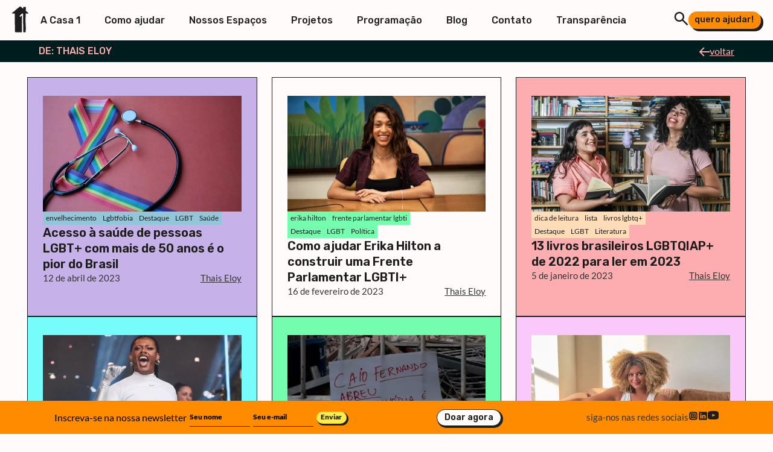

--- FILE ---
content_type: text/html; charset=UTF-8
request_url: https://www.casaum.org/author/thais-eloy/page/2/
body_size: 15486
content:
<!doctype html>
<html lang="pt-BR" data-wf-page="646278c63c27371e99a51a33" data-wf-site="646278c63c27371e99a51a2f">

<head>
  <meta charset="utf-8">
  <meta content="width=device-width, initial-scale=1" name="viewport">
  <meta name='robots' content='index, follow, max-image-preview:large, max-snippet:-1, max-video-preview:-1' />

	<!-- This site is optimized with the Yoast SEO plugin v26.5 - https://yoast.com/wordpress/plugins/seo/ -->
	<title>Thais Eloy, Autor em Casa 1 - Página 2 de 5</title>
	<link rel="canonical" href="https://www.casaum.org/author/thais-eloy/page/2/" />
	<link rel="prev" href="https://www.casaum.org/author/thais-eloy/" />
	<link rel="next" href="https://www.casaum.org/author/thais-eloy/page/3/" />
	<meta property="og:locale" content="pt_BR" />
	<meta property="og:type" content="profile" />
	<meta property="og:title" content="Thais Eloy, Autor em Casa 1 - Página 2 de 5" />
	<meta property="og:url" content="https://www.casaum.org/author/thais-eloy/" />
	<meta property="og:site_name" content="Casa 1" />
	<meta property="og:image" content="https://secure.gravatar.com/avatar/edbd7589d38975f3a257d5181a86f67d?s=500&d=mm&r=g" />
	<meta name="twitter:card" content="summary_large_image" />
	<script type="application/ld+json" class="yoast-schema-graph">{"@context":"https://schema.org","@graph":[{"@type":"ProfilePage","@id":"https://www.casaum.org/author/thais-eloy/","url":"https://www.casaum.org/author/thais-eloy/page/2/","name":"Thais Eloy, Autor em Casa 1 - Página 2 de 5","isPartOf":{"@id":"https://www.casaum.org/#website"},"primaryImageOfPage":{"@id":"https://www.casaum.org/author/thais-eloy/page/2/#primaryimage"},"image":{"@id":"https://www.casaum.org/author/thais-eloy/page/2/#primaryimage"},"thumbnailUrl":"https://www.casaum.org/wp-content/uploads/2023/04/capa02-1.jpg","breadcrumb":{"@id":"https://www.casaum.org/author/thais-eloy/page/2/#breadcrumb"},"inLanguage":"pt-BR","potentialAction":[{"@type":"ReadAction","target":["https://www.casaum.org/author/thais-eloy/page/2/"]}]},{"@type":"ImageObject","inLanguage":"pt-BR","@id":"https://www.casaum.org/author/thais-eloy/page/2/#primaryimage","url":"https://www.casaum.org/wp-content/uploads/2023/04/capa02-1.jpg","contentUrl":"https://www.casaum.org/wp-content/uploads/2023/04/capa02-1.jpg","width":1000,"height":600},{"@type":"BreadcrumbList","@id":"https://www.casaum.org/author/thais-eloy/page/2/#breadcrumb","itemListElement":[{"@type":"ListItem","position":1,"name":"Início","item":"https://www.casaum.org/"},{"@type":"ListItem","position":2,"name":"Arquivos para Thais Eloy"}]},{"@type":"WebSite","@id":"https://www.casaum.org/#website","url":"https://www.casaum.org/","name":"Casa 1","description":"","potentialAction":[{"@type":"SearchAction","target":{"@type":"EntryPoint","urlTemplate":"https://www.casaum.org/?s={search_term_string}"},"query-input":{"@type":"PropertyValueSpecification","valueRequired":true,"valueName":"search_term_string"}}],"inLanguage":"pt-BR"},{"@type":"Person","@id":"https://www.casaum.org/#/schema/person/a837ad20245697ec077f6deca160a25c","name":"Thais Eloy","image":{"@type":"ImageObject","inLanguage":"pt-BR","@id":"https://www.casaum.org/#/schema/person/image/","url":"https://secure.gravatar.com/avatar/836a36ea1e8b6a3603e9171a8473d063ddfe94282e1579b25bf4c1c0a5dc15e7?s=96&d=mm&r=g","contentUrl":"https://secure.gravatar.com/avatar/836a36ea1e8b6a3603e9171a8473d063ddfe94282e1579b25bf4c1c0a5dc15e7?s=96&d=mm&r=g","caption":"Thais Eloy"},"description":"Taubateana e Jornalista.","sameAs":["https://www.instagram.com/eloyttt/"],"mainEntityOfPage":{"@id":"https://www.casaum.org/author/thais-eloy/"}}]}</script>
	<!-- / Yoast SEO plugin. -->


<link rel='dns-prefetch' href='//static.addtoany.com' />
<link rel='dns-prefetch' href='//cdnjs.cloudflare.com' />
<link rel='dns-prefetch' href='//d3e54v103j8qbb.cloudfront.net' />
<link rel='dns-prefetch' href='//www.googletagmanager.com' />
<link rel='dns-prefetch' href='//fonts.googleapis.com' />
<link rel="alternate" type="application/rss+xml" title="Feed para Casa 1 &raquo;" href="https://www.casaum.org/feed/" />
<link rel="alternate" type="application/rss+xml" title="Casa 1 &raquo; Feed dos posts para Thais Eloy" href="https://www.casaum.org/author/thais-eloy/feed/" />
<style id='wp-img-auto-sizes-contain-inline-css'>
img:is([sizes=auto i],[sizes^="auto," i]){contain-intrinsic-size:3000px 1500px}
/*# sourceURL=wp-img-auto-sizes-contain-inline-css */
</style>
<link rel='stylesheet' id='algori_image_video_slider-cgb-slick-css-css' href='https://www.casaum.org/wp-content/plugins/algori-image-video-slider/dist/slick/slick.css?ver=6.9' media='all' />
<link rel='stylesheet' id='algori_image_video_slider-cgb-slick-theme-css-css' href='https://www.casaum.org/wp-content/plugins/algori-image-video-slider/dist/slick/slick-theme.css?ver=6.9' media='all' />
<link rel='stylesheet' id='embedpress-css-css' href='https://www.casaum.org/wp-content/plugins/embedpress/assets/css/embedpress.css?ver=1765332359' media='all' />
<link rel='stylesheet' id='embedpress-blocks-style-css' href='https://www.casaum.org/wp-content/plugins/embedpress/assets/css/blocks.build.css?ver=1765332359' media='all' />
<style id='wp-emoji-styles-inline-css'>

	img.wp-smiley, img.emoji {
		display: inline !important;
		border: none !important;
		box-shadow: none !important;
		height: 1em !important;
		width: 1em !important;
		margin: 0 0.07em !important;
		vertical-align: -0.1em !important;
		background: none !important;
		padding: 0 !important;
	}
/*# sourceURL=wp-emoji-styles-inline-css */
</style>
<link rel='stylesheet' id='wp-block-library-css' href='https://www.casaum.org/wp-includes/css/dist/block-library/style.min.css?ver=6.9' media='all' />
<style id='classic-theme-styles-inline-css'>
/*! This file is auto-generated */
.wp-block-button__link{color:#fff;background-color:#32373c;border-radius:9999px;box-shadow:none;text-decoration:none;padding:calc(.667em + 2px) calc(1.333em + 2px);font-size:1.125em}.wp-block-file__button{background:#32373c;color:#fff;text-decoration:none}
/*# sourceURL=/wp-includes/css/classic-themes.min.css */
</style>
<link rel='stylesheet' id='wp-components-css' href='https://www.casaum.org/wp-includes/css/dist/components/style.min.css?ver=6.9' media='all' />
<link rel='stylesheet' id='wp-preferences-css' href='https://www.casaum.org/wp-includes/css/dist/preferences/style.min.css?ver=6.9' media='all' />
<link rel='stylesheet' id='wp-block-editor-css' href='https://www.casaum.org/wp-includes/css/dist/block-editor/style.min.css?ver=6.9' media='all' />
<link rel='stylesheet' id='wp-reusable-blocks-css' href='https://www.casaum.org/wp-includes/css/dist/reusable-blocks/style.min.css?ver=6.9' media='all' />
<link rel='stylesheet' id='wp-patterns-css' href='https://www.casaum.org/wp-includes/css/dist/patterns/style.min.css?ver=6.9' media='all' />
<link rel='stylesheet' id='wp-editor-css' href='https://www.casaum.org/wp-includes/css/dist/editor/style.min.css?ver=6.9' media='all' />
<link rel='stylesheet' id='algori_image_video_slider-cgb-style-css-css' href='https://www.casaum.org/wp-content/plugins/algori-image-video-slider/dist/blocks.style.build.css' media='all' />
<style id='global-styles-inline-css'>
:root{--wp--preset--aspect-ratio--square: 1;--wp--preset--aspect-ratio--4-3: 4/3;--wp--preset--aspect-ratio--3-4: 3/4;--wp--preset--aspect-ratio--3-2: 3/2;--wp--preset--aspect-ratio--2-3: 2/3;--wp--preset--aspect-ratio--16-9: 16/9;--wp--preset--aspect-ratio--9-16: 9/16;--wp--preset--color--black: #000000;--wp--preset--color--cyan-bluish-gray: #abb8c3;--wp--preset--color--white: #ffffff;--wp--preset--color--pale-pink: #f78da7;--wp--preset--color--vivid-red: #cf2e2e;--wp--preset--color--luminous-vivid-orange: #ff6900;--wp--preset--color--luminous-vivid-amber: #fcb900;--wp--preset--color--light-green-cyan: #7bdcb5;--wp--preset--color--vivid-green-cyan: #00d084;--wp--preset--color--pale-cyan-blue: #8ed1fc;--wp--preset--color--vivid-cyan-blue: #0693e3;--wp--preset--color--vivid-purple: #9b51e0;--wp--preset--gradient--vivid-cyan-blue-to-vivid-purple: linear-gradient(135deg,rgb(6,147,227) 0%,rgb(155,81,224) 100%);--wp--preset--gradient--light-green-cyan-to-vivid-green-cyan: linear-gradient(135deg,rgb(122,220,180) 0%,rgb(0,208,130) 100%);--wp--preset--gradient--luminous-vivid-amber-to-luminous-vivid-orange: linear-gradient(135deg,rgb(252,185,0) 0%,rgb(255,105,0) 100%);--wp--preset--gradient--luminous-vivid-orange-to-vivid-red: linear-gradient(135deg,rgb(255,105,0) 0%,rgb(207,46,46) 100%);--wp--preset--gradient--very-light-gray-to-cyan-bluish-gray: linear-gradient(135deg,rgb(238,238,238) 0%,rgb(169,184,195) 100%);--wp--preset--gradient--cool-to-warm-spectrum: linear-gradient(135deg,rgb(74,234,220) 0%,rgb(151,120,209) 20%,rgb(207,42,186) 40%,rgb(238,44,130) 60%,rgb(251,105,98) 80%,rgb(254,248,76) 100%);--wp--preset--gradient--blush-light-purple: linear-gradient(135deg,rgb(255,206,236) 0%,rgb(152,150,240) 100%);--wp--preset--gradient--blush-bordeaux: linear-gradient(135deg,rgb(254,205,165) 0%,rgb(254,45,45) 50%,rgb(107,0,62) 100%);--wp--preset--gradient--luminous-dusk: linear-gradient(135deg,rgb(255,203,112) 0%,rgb(199,81,192) 50%,rgb(65,88,208) 100%);--wp--preset--gradient--pale-ocean: linear-gradient(135deg,rgb(255,245,203) 0%,rgb(182,227,212) 50%,rgb(51,167,181) 100%);--wp--preset--gradient--electric-grass: linear-gradient(135deg,rgb(202,248,128) 0%,rgb(113,206,126) 100%);--wp--preset--gradient--midnight: linear-gradient(135deg,rgb(2,3,129) 0%,rgb(40,116,252) 100%);--wp--preset--font-size--small: 13px;--wp--preset--font-size--medium: 20px;--wp--preset--font-size--large: 36px;--wp--preset--font-size--x-large: 42px;--wp--preset--spacing--20: 0.44rem;--wp--preset--spacing--30: 0.67rem;--wp--preset--spacing--40: 1rem;--wp--preset--spacing--50: 1.5rem;--wp--preset--spacing--60: 2.25rem;--wp--preset--spacing--70: 3.38rem;--wp--preset--spacing--80: 5.06rem;--wp--preset--shadow--natural: 6px 6px 9px rgba(0, 0, 0, 0.2);--wp--preset--shadow--deep: 12px 12px 50px rgba(0, 0, 0, 0.4);--wp--preset--shadow--sharp: 6px 6px 0px rgba(0, 0, 0, 0.2);--wp--preset--shadow--outlined: 6px 6px 0px -3px rgb(255, 255, 255), 6px 6px rgb(0, 0, 0);--wp--preset--shadow--crisp: 6px 6px 0px rgb(0, 0, 0);}:where(.is-layout-flex){gap: 0.5em;}:where(.is-layout-grid){gap: 0.5em;}body .is-layout-flex{display: flex;}.is-layout-flex{flex-wrap: wrap;align-items: center;}.is-layout-flex > :is(*, div){margin: 0;}body .is-layout-grid{display: grid;}.is-layout-grid > :is(*, div){margin: 0;}:where(.wp-block-columns.is-layout-flex){gap: 2em;}:where(.wp-block-columns.is-layout-grid){gap: 2em;}:where(.wp-block-post-template.is-layout-flex){gap: 1.25em;}:where(.wp-block-post-template.is-layout-grid){gap: 1.25em;}.has-black-color{color: var(--wp--preset--color--black) !important;}.has-cyan-bluish-gray-color{color: var(--wp--preset--color--cyan-bluish-gray) !important;}.has-white-color{color: var(--wp--preset--color--white) !important;}.has-pale-pink-color{color: var(--wp--preset--color--pale-pink) !important;}.has-vivid-red-color{color: var(--wp--preset--color--vivid-red) !important;}.has-luminous-vivid-orange-color{color: var(--wp--preset--color--luminous-vivid-orange) !important;}.has-luminous-vivid-amber-color{color: var(--wp--preset--color--luminous-vivid-amber) !important;}.has-light-green-cyan-color{color: var(--wp--preset--color--light-green-cyan) !important;}.has-vivid-green-cyan-color{color: var(--wp--preset--color--vivid-green-cyan) !important;}.has-pale-cyan-blue-color{color: var(--wp--preset--color--pale-cyan-blue) !important;}.has-vivid-cyan-blue-color{color: var(--wp--preset--color--vivid-cyan-blue) !important;}.has-vivid-purple-color{color: var(--wp--preset--color--vivid-purple) !important;}.has-black-background-color{background-color: var(--wp--preset--color--black) !important;}.has-cyan-bluish-gray-background-color{background-color: var(--wp--preset--color--cyan-bluish-gray) !important;}.has-white-background-color{background-color: var(--wp--preset--color--white) !important;}.has-pale-pink-background-color{background-color: var(--wp--preset--color--pale-pink) !important;}.has-vivid-red-background-color{background-color: var(--wp--preset--color--vivid-red) !important;}.has-luminous-vivid-orange-background-color{background-color: var(--wp--preset--color--luminous-vivid-orange) !important;}.has-luminous-vivid-amber-background-color{background-color: var(--wp--preset--color--luminous-vivid-amber) !important;}.has-light-green-cyan-background-color{background-color: var(--wp--preset--color--light-green-cyan) !important;}.has-vivid-green-cyan-background-color{background-color: var(--wp--preset--color--vivid-green-cyan) !important;}.has-pale-cyan-blue-background-color{background-color: var(--wp--preset--color--pale-cyan-blue) !important;}.has-vivid-cyan-blue-background-color{background-color: var(--wp--preset--color--vivid-cyan-blue) !important;}.has-vivid-purple-background-color{background-color: var(--wp--preset--color--vivid-purple) !important;}.has-black-border-color{border-color: var(--wp--preset--color--black) !important;}.has-cyan-bluish-gray-border-color{border-color: var(--wp--preset--color--cyan-bluish-gray) !important;}.has-white-border-color{border-color: var(--wp--preset--color--white) !important;}.has-pale-pink-border-color{border-color: var(--wp--preset--color--pale-pink) !important;}.has-vivid-red-border-color{border-color: var(--wp--preset--color--vivid-red) !important;}.has-luminous-vivid-orange-border-color{border-color: var(--wp--preset--color--luminous-vivid-orange) !important;}.has-luminous-vivid-amber-border-color{border-color: var(--wp--preset--color--luminous-vivid-amber) !important;}.has-light-green-cyan-border-color{border-color: var(--wp--preset--color--light-green-cyan) !important;}.has-vivid-green-cyan-border-color{border-color: var(--wp--preset--color--vivid-green-cyan) !important;}.has-pale-cyan-blue-border-color{border-color: var(--wp--preset--color--pale-cyan-blue) !important;}.has-vivid-cyan-blue-border-color{border-color: var(--wp--preset--color--vivid-cyan-blue) !important;}.has-vivid-purple-border-color{border-color: var(--wp--preset--color--vivid-purple) !important;}.has-vivid-cyan-blue-to-vivid-purple-gradient-background{background: var(--wp--preset--gradient--vivid-cyan-blue-to-vivid-purple) !important;}.has-light-green-cyan-to-vivid-green-cyan-gradient-background{background: var(--wp--preset--gradient--light-green-cyan-to-vivid-green-cyan) !important;}.has-luminous-vivid-amber-to-luminous-vivid-orange-gradient-background{background: var(--wp--preset--gradient--luminous-vivid-amber-to-luminous-vivid-orange) !important;}.has-luminous-vivid-orange-to-vivid-red-gradient-background{background: var(--wp--preset--gradient--luminous-vivid-orange-to-vivid-red) !important;}.has-very-light-gray-to-cyan-bluish-gray-gradient-background{background: var(--wp--preset--gradient--very-light-gray-to-cyan-bluish-gray) !important;}.has-cool-to-warm-spectrum-gradient-background{background: var(--wp--preset--gradient--cool-to-warm-spectrum) !important;}.has-blush-light-purple-gradient-background{background: var(--wp--preset--gradient--blush-light-purple) !important;}.has-blush-bordeaux-gradient-background{background: var(--wp--preset--gradient--blush-bordeaux) !important;}.has-luminous-dusk-gradient-background{background: var(--wp--preset--gradient--luminous-dusk) !important;}.has-pale-ocean-gradient-background{background: var(--wp--preset--gradient--pale-ocean) !important;}.has-electric-grass-gradient-background{background: var(--wp--preset--gradient--electric-grass) !important;}.has-midnight-gradient-background{background: var(--wp--preset--gradient--midnight) !important;}.has-small-font-size{font-size: var(--wp--preset--font-size--small) !important;}.has-medium-font-size{font-size: var(--wp--preset--font-size--medium) !important;}.has-large-font-size{font-size: var(--wp--preset--font-size--large) !important;}.has-x-large-font-size{font-size: var(--wp--preset--font-size--x-large) !important;}
:where(.wp-block-post-template.is-layout-flex){gap: 1.25em;}:where(.wp-block-post-template.is-layout-grid){gap: 1.25em;}
:where(.wp-block-term-template.is-layout-flex){gap: 1.25em;}:where(.wp-block-term-template.is-layout-grid){gap: 1.25em;}
:where(.wp-block-columns.is-layout-flex){gap: 2em;}:where(.wp-block-columns.is-layout-grid){gap: 2em;}
:root :where(.wp-block-pullquote){font-size: 1.5em;line-height: 1.6;}
/*# sourceURL=global-styles-inline-css */
</style>
<link rel='stylesheet' id='pavio-style-css' href='https://www.casaum.org/wp-content/themes/casaum/style.css?ver=1.0.0' media='all' />
<link rel='stylesheet' id='addtoany-css' href='https://www.casaum.org/wp-content/plugins/add-to-any/addtoany.min.css?ver=1.16' media='all' />
<link rel='stylesheet' id='fontawesome-css' href='https://cdnjs.cloudflare.com/ajax/libs/font-awesome/5.12.0/css/all.min.css?ver=6.9' media='all' />
<link rel='stylesheet' id='Casa1webflow-css' href='https://www.casaum.org/wp-content/themes/casaum/assets/css/casa1-fe3356.webflow.css?ver=6.9' media='all' />
<link rel='stylesheet' id='Webflow-css' href='https://www.casaum.org/wp-content/themes/casaum/assets/css/webflow.css?ver=6.9' media='all' />
<link rel='stylesheet' id='GFontes-css' href='https://fonts.googleapis.com/css2?family=Rubik%3Aital%2Cwght%400%2C300%3B0%2C400%3B0%2C500%3B0%2C600%3B0%2C700%3B0%2C800%3B0%2C900%3B1%2C300%3B1%2C400%3B1%2C500%3B1%2C600%3B1%2C700%3B1%2C800%3B1%2C900&#038;display=swap&#038;ver=6.9' media='all' />
<link rel='stylesheet' id='style-css' href='https://www.casaum.org/wp-content/themes/casaum/assets/css/main.css?ver=6.9' media='all' />
<script src="https://www.casaum.org/wp-includes/js/jquery/jquery.min.js?ver=3.7.1" id="jquery-core-js"></script>
<script src="https://www.casaum.org/wp-includes/js/jquery/jquery-migrate.min.js?ver=3.4.1" id="jquery-migrate-js"></script>
<script src="https://www.casaum.org/wp-content/plugins/algori-image-video-slider/dist/slick/slick.js?ver=6.9" id="algori_image_video_slider-cgb-slick-js-js"></script>
<script id="algori_image_video_slider-cgb-slick-js-js-after">
jQuery( document ).ready(function($) { $(".wp-block-algori-image-video-slider-block-algori-image-video-slider").slick({ }); });
//# sourceURL=algori_image_video_slider-cgb-slick-js-js-after
</script>
<script id="addtoany-core-js-before">
window.a2a_config=window.a2a_config||{};a2a_config.callbacks=[];a2a_config.overlays=[];a2a_config.templates={};a2a_localize = {
	Share: "Share",
	Save: "Save",
	Subscribe: "Subscribe",
	Email: "Email",
	Bookmark: "Bookmark",
	ShowAll: "Show all",
	ShowLess: "Show less",
	FindServices: "Find service(s)",
	FindAnyServiceToAddTo: "Instantly find any service to add to",
	PoweredBy: "Powered by",
	ShareViaEmail: "Share via email",
	SubscribeViaEmail: "Subscribe via email",
	BookmarkInYourBrowser: "Bookmark in your browser",
	BookmarkInstructions: "Press Ctrl+D or \u2318+D to bookmark this page",
	AddToYourFavorites: "Add to your favorites",
	SendFromWebOrProgram: "Send from any email address or email program",
	EmailProgram: "Email program",
	More: "More&#8230;",
	ThanksForSharing: "Thanks for sharing!",
	ThanksForFollowing: "Thanks for following!"
};

a2a_config.icon_color="transparent,#000000";

//# sourceURL=addtoany-core-js-before
</script>
<script defer src="https://static.addtoany.com/menu/page.js" id="addtoany-core-js"></script>
<script defer src="https://www.casaum.org/wp-content/plugins/add-to-any/addtoany.min.js?ver=1.1" id="addtoany-jquery-js"></script>
<script src="https://cdnjs.cloudflare.com/ajax/libs/gsap/2.1.2/TweenMax.min.js?ver=6.9" id="TweenMax-js"></script>
<script src="https://d3e54v103j8qbb.cloudfront.net/js/jquery-3.5.1.min.dc5e7f18c8.js?site=646278c63c27371e99a51a2f&amp;ver=6.9" id="JQuery-js"></script>
<script src="https://cdnjs.cloudflare.com/ajax/libs/ScrollMagic/2.0.7/ScrollMagic.min.js?ver=6.9" id="ScrollMagic-js"></script>
<script src="https://cdnjs.cloudflare.com/ajax/libs/ScrollMagic/2.0.7/ScrollMagic.min.js?ver=6.9" id="ScrollMagicDebug-js"></script>
<script src="https://www.casaum.org/wp-content/themes/casaum/assets/js/webflow.js?ver=6.9" id="webflowjs-js"></script>
<script src="https://www.casaum.org/wp-content/themes/casaum/assets/js/main.js?ver=6.9" id="mainjs-js"></script>

<!-- Snippet da etiqueta do Google (gtag.js) adicionado pelo Site Kit -->
<!-- Snippet do Google Análises adicionado pelo Site Kit -->
<script src="https://www.googletagmanager.com/gtag/js?id=G-M7S12BRWKD" id="google_gtagjs-js" async></script>
<script id="google_gtagjs-js-after">
window.dataLayer = window.dataLayer || [];function gtag(){dataLayer.push(arguments);}
gtag("set","linker",{"domains":["www.casaum.org"]});
gtag("js", new Date());
gtag("set", "developer_id.dZTNiMT", true);
gtag("config", "G-M7S12BRWKD");
//# sourceURL=google_gtagjs-js-after
</script>
<link rel="https://api.w.org/" href="https://www.casaum.org/wp-json/" /><link rel="alternate" title="JSON" type="application/json" href="https://www.casaum.org/wp-json/wp/v2/users/17" /><link rel="EditURI" type="application/rsd+xml" title="RSD" href="https://www.casaum.org/xmlrpc.php?rsd" />
<meta name="generator" content="WordPress 6.9" />
<meta name="generator" content="Site Kit by Google 1.167.0" /><meta name="generator" content="Elementor 3.33.4; features: additional_custom_breakpoints; settings: css_print_method-external, google_font-enabled, font_display-auto">
			<style>
				.e-con.e-parent:nth-of-type(n+4):not(.e-lazyloaded):not(.e-no-lazyload),
				.e-con.e-parent:nth-of-type(n+4):not(.e-lazyloaded):not(.e-no-lazyload) * {
					background-image: none !important;
				}
				@media screen and (max-height: 1024px) {
					.e-con.e-parent:nth-of-type(n+3):not(.e-lazyloaded):not(.e-no-lazyload),
					.e-con.e-parent:nth-of-type(n+3):not(.e-lazyloaded):not(.e-no-lazyload) * {
						background-image: none !important;
					}
				}
				@media screen and (max-height: 640px) {
					.e-con.e-parent:nth-of-type(n+2):not(.e-lazyloaded):not(.e-no-lazyload),
					.e-con.e-parent:nth-of-type(n+2):not(.e-lazyloaded):not(.e-no-lazyload) * {
						background-image: none !important;
					}
				}
			</style>
			<link rel="icon" href="https://www.casaum.org/wp-content/uploads/2021/02/cropped-icone-scaled-1-32x32.gif" sizes="32x32" />
<link rel="icon" href="https://www.casaum.org/wp-content/uploads/2021/02/cropped-icone-scaled-1-192x192.gif" sizes="192x192" />
<link rel="apple-touch-icon" href="https://www.casaum.org/wp-content/uploads/2021/02/cropped-icone-scaled-1-180x180.gif" />
<meta name="msapplication-TileImage" content="https://www.casaum.org/wp-content/uploads/2021/02/cropped-icone-scaled-1-270x270.gif" />
		<style id="wp-custom-css">
			.donation-card.dark {
    border: none;
}		</style>
		</head>

<div class="all-menu">
  <div class="all-menu-superior">
    <div class="menu-container-logo-li">
      <div class="menu-dk-logo"><a href="https://www.casaum.org"><svg width="27" height="44" viewBox="0 0 27 44" fill="none" xmlns="http://www.w3.org/2000/svg">
<g clip-path="url(#clip0_183_5697)">
<path d="M26.6323 10.8865H26.6354C26.6354 10.8865 25.4548 10.3569 25.0145 10.0043C24.5047 9.60056 22.8285 7.86117 22.8285 7.86117C22.8285 6.63429 22.6786 6.04569 22.6786 4.96479C22.6786 4.1448 22.8285 2.75485 22.8285 2.23924C22.8285 2.04356 22.7559 1.87273 22.6171 1.7283C22.4703 1.59319 22.2982 1.5233 22.0962 1.5233H19.1416C18.9317 1.5233 18.7597 1.59319 18.6208 1.7283C18.4724 1.87118 18.3983 2.04356 18.3983 2.23924V4.29544C18.3983 4.29544 17.4481 3.73635 17.0599 3.43041C16.4806 2.97227 14.5283 1.2391 14.5283 1.2391C14.5283 1.2391 13.8654 0.717285 13.5008 0.717285C13.1362 0.717285 12.4575 1.2391 12.4575 1.2391C12.4575 1.2391 11.6337 1.97989 10.5241 2.85424C9.19834 3.89787 7.51114 5.13407 6.98556 5.55494C5.7829 6.51471 5.08371 7.62977 3.88262 8.58799C3.03823 9.262 0.39931 10.8647 0.39931 10.8647V10.8678C0.15783 11.0185 0 11.284 0 11.5838C0 12.0403 0.363009 12.41 0.823873 12.4333C0.841235 12.4333 0.855439 12.4364 0.869644 12.4364C0.887005 12.4364 0.902788 12.4364 0.918571 12.4333H4.43187C4.43187 12.4333 4.52341 14.1789 4.52341 15.033C4.52341 16.2273 4.40188 17.2507 4.40188 18.445C4.40188 18.7711 4.46659 24.317 4.54393 27.8346C4.59601 30.1967 4.72701 33.0636 4.70176 35.3496C4.67019 37.9105 4.68598 38.3485 4.7791 39.8813C4.83749 40.8582 4.63074 41.4576 4.71281 42.1876C4.79804 42.9237 5.05214 43.5325 5.80973 43.5325C5.80973 43.5325 8.77693 43.8244 9.78073 43.6707C10.1153 43.621 13.5071 43.68 15.4484 43.7142C15.7672 43.7204 16.3196 43.6552 16.3054 42.8414C16.296 42.3258 16.2912 41.5819 16.296 41.2495C16.3039 40.5771 16.2013 39.8767 16.1997 39.0613C16.1839 34.6942 16.3354 28.2461 16.2676 19.821L16.2912 18.2214C16.3528 17.1327 16.2786 16.3593 16.1918 15.9353C16.0513 15.238 14.1558 17.8238 13.4124 17.9278C12.8016 18.0164 12.4796 16.7662 12.5491 16.3733C12.6296 15.898 15.0333 13.9661 16.236 12.7361C16.7126 12.25 18.0747 12.6088 18.1647 12.837C18.3525 13.3076 18.2783 14.5671 18.2894 14.8296C18.3146 15.3514 18.313 16.3562 18.3335 17.302C18.3509 18.181 18.3335 19.9173 18.3604 22.2747C18.3888 24.8605 18.3667 27.0006 18.3762 29.4326C18.3825 31.0664 18.3935 33.2406 18.4567 37.3996C18.4866 39.4496 18.5024 38.847 18.5024 40.1593C18.5024 40.6159 18.5403 41.9235 18.5324 42.5634C18.5151 43.5511 18.8828 43.7002 19.4368 43.6816C20.3901 43.6458 21.2029 43.6334 21.2029 43.6334C21.9652 43.6334 22.5839 43.3927 22.565 42.1845C22.565 42.1845 22.8222 33.7314 22.4419 29.15C22.0915 24.9335 22.3219 21.9579 22.2935 21.4377C22.1972 19.9716 22.6597 17.4604 22.5665 15.297C22.5208 14.2254 22.565 12.4302 22.565 12.4302H26.1477L26.1525 12.4255C26.6212 12.4146 27.0016 12.0388 27.0016 11.576C27.0016 11.2902 26.8564 11.0371 26.6338 10.8818" fill="#1E1E1E"/>
</g>
<defs>
<clipPath id="clip0_183_5697">
<rect width="27" height="43" fill="white" transform="translate(0 0.717285)"/>
</clipPath>
</defs>
</svg>
</a></div>
      <div class="menu-dk-li">
        
        <div class="nav-aberta"><ul id="menu-menu-superior" class="menu"><li id="menu-item-176374" class="menu-item menu-item-type-post_type menu-item-object-page menu-item-176374"><a href="https://www.casaum.org/a-casa-1/">A Casa 1</a></li>
<li id="menu-item-176377" class="menu-item menu-item-type-post_type menu-item-object-page menu-item-176377"><a href="https://www.casaum.org/como-ajudar/">Como ajudar</a></li>
<li id="menu-item-176379" class="menu-item menu-item-type-post_type menu-item-object-page menu-item-176379"><a href="https://www.casaum.org/nossos-espacos/">Nossos Espaços</a></li>
<li id="menu-item-176380" class="menu-item menu-item-type-post_type menu-item-object-page menu-item-176380"><a href="https://www.casaum.org/projetos/">Projetos</a></li>
<li id="menu-item-176375" class="menu-item menu-item-type-post_type menu-item-object-page menu-item-176375"><a href="https://www.casaum.org/programacao/">Programação</a></li>
<li id="menu-item-176376" class="menu-item menu-item-type-post_type menu-item-object-page menu-item-176376"><a href="https://www.casaum.org/blog/">Blog</a></li>
<li id="menu-item-176378" class="menu-item menu-item-type-post_type menu-item-object-page menu-item-176378"><a href="https://www.casaum.org/contato/">Contato</a></li>
<li id="menu-item-179746" class="menu-item menu-item-type-post_type menu-item-object-page menu-item-179746"><a href="https://www.casaum.org/transparencia/">Transparência</a></li>
</ul></div>      </div>
    </div>
    <div class="menu-container-ajudar-hamburguer">
      <div class="busca-menu-jquery">
        <div class="svg-lupa">
          <svg width="24" height="24" viewBox="0 0 24 24" fill="none" xmlns="http://www.w3.org/2000/svg">
<path d="M21.5 23.25L13.625 15.375C13 15.875 12.2812 16.2708 11.4687 16.5625C10.6562 16.8542 9.79167 17 8.875 17C6.60417 17 4.6825 16.2137 3.11 14.6412C1.53667 13.0679 0.75 11.1458 0.75 8.875C0.75 6.60417 1.53667 4.68208 3.11 3.10875C4.6825 1.53625 6.60417 0.75 8.875 0.75C11.1458 0.75 13.0679 1.53625 14.6412 3.10875C16.2137 4.68208 17 6.60417 17 8.875C17 9.79167 16.8542 10.6562 16.5625 11.4687C16.2708 12.2812 15.875 13 15.375 13.625L23.25 21.5L21.5 23.25ZM8.875 14.5C10.4375 14.5 11.7658 13.9533 12.86 12.86C13.9533 11.7658 14.5 10.4375 14.5 8.875C14.5 7.3125 13.9533 5.98417 12.86 4.89C11.7658 3.79667 10.4375 3.25 8.875 3.25C7.3125 3.25 5.98417 3.79667 4.89 4.89C3.79667 5.98417 3.25 7.3125 3.25 8.875C3.25 10.4375 3.79667 11.7658 4.89 12.86C5.98417 13.9533 7.3125 14.5 8.875 14.5Z" fill="white"/>
</svg>
        </div>
        <div class="busca-input">
          <form role="search" method="get" class="search-form" action="https://www.casaum.org/">
            <div class="search-input">
              <label>
                <span class="screen-reader-text">Digite sua buscar</span>
                <input type="text" class="search-field" placeholder="Buscar" value="" name="s" />
              </label>
            </div>
            <!-- <button type="submit" class="b-invertido">Buscar</button> -->
            <button type="submit" class="busca-seta-submeter"><svg xmlns="http://www.w3.org/2000/svg" width="19" height="20" viewBox="0 0 19 20" fill="none">
  <path d="M1 9.9336L18 9.93359M18 9.93359L10.8421 1.43359M18 9.93359L10.8421 18.4336" stroke="black" stroke-width="2" stroke-linecap="round" stroke-linejoin="round"/>
</svg></button>
          </form>
        </div>
      </div>

                                  <div class="button-quero-ajudar">
            <a href="https://www.casaum.org/doe/" class="quero-ajudar">quero ajudar!</a>
          </div> 
              
      <div class="menu-hamburguer">
        <div class="hamburguer-1"></div>
        <div class="hamburguer-2"></div>
        <div class="hamburguer-3"></div>
      </div>
    </div>

  </div>
  <div class="all-menu-inferior fechado">
    <div class="menu-mb-logo"><svg width="46" height="74" viewBox="0 0 46 74" fill="none" xmlns="http://www.w3.org/2000/svg">
<g clip-path="url(#clip0_264_7197)">
<path d="M45.3735 17.938H45.3788C45.3788 17.938 43.3675 17.039 42.6173 16.4405C41.7488 15.755 38.8931 12.8021 38.8931 12.8021C38.8931 10.7192 38.6376 9.71998 38.6376 7.88496C38.6376 6.49287 38.8931 4.13319 38.8931 3.25786C38.8931 2.92566 38.7694 2.63564 38.5328 2.39045C38.2827 2.16107 37.9896 2.04243 37.6454 2.04243H32.6117C32.254 2.04243 31.961 2.16107 31.7243 2.39045C31.4716 2.63301 31.3452 2.92566 31.3452 3.25786V6.74862C31.3452 6.74862 29.7264 5.79947 29.0649 5.28007C28.0781 4.5023 24.7519 1.55994 24.7519 1.55994C24.7519 1.55994 23.6225 0.674072 23.0013 0.674072C22.3802 0.674072 21.2239 1.55994 21.2239 1.55994C21.2239 1.55994 19.8203 2.81756 17.93 4.30193C15.6712 6.07367 12.7967 8.17234 11.9013 8.88684C9.85234 10.5162 8.66113 12.4092 6.61484 14.036C5.17624 15.1802 0.680306 17.9011 0.680306 17.9011V17.9064C0.268896 18.1621 0 18.613 0 19.1218C0 19.8969 0.61846 20.5244 1.40364 20.564C1.43321 20.564 1.45742 20.5693 1.48162 20.5693C1.51119 20.5693 1.53808 20.5693 1.56497 20.564H7.55059C7.55059 20.564 7.70655 23.5274 7.70655 24.9775C7.70655 27.005 7.4995 28.7425 7.4995 30.77C7.4995 31.3236 7.60975 40.7386 7.74151 46.7104C7.83025 50.7205 8.05343 55.5875 8.01041 59.4685C7.95663 63.8161 7.98352 64.5596 8.14216 67.1619C8.24166 68.8202 7.8894 69.8379 8.02923 71.0771C8.17443 72.3268 8.60735 73.3603 9.89805 73.3603C9.89805 73.3603 14.9533 73.856 16.6635 73.595C17.2335 73.5106 23.0121 73.6108 26.3195 73.6688C26.8627 73.6793 27.8038 73.5686 27.7796 72.1871C27.7635 71.3117 27.7554 70.0489 27.7635 69.4846C27.7769 68.343 27.6022 67.154 27.5995 65.7698C27.5726 58.3559 27.8307 47.409 27.7151 33.1059L27.7554 30.3903C27.8603 28.5421 27.7339 27.2291 27.586 26.5093C27.3467 25.3255 24.1173 29.7154 22.8508 29.892C21.8101 30.0423 21.2616 27.9199 21.3799 27.2528C21.517 26.4461 25.6123 23.1662 27.6613 21.0781C28.4734 20.2529 30.7939 20.8619 30.9472 21.2495C31.2672 22.0483 31.1408 24.1866 31.1596 24.6321C31.2027 25.518 31.2 27.2238 31.2349 28.8295C31.2645 30.3218 31.2349 33.2694 31.2806 37.2716C31.329 41.6614 31.2914 45.2946 31.3075 49.4233C31.3183 52.197 31.3371 55.8881 31.4447 62.9487C31.4958 66.4289 31.5227 65.4059 31.5227 67.6338C31.5227 68.4089 31.5872 70.6289 31.5737 71.7151C31.5442 73.392 32.1707 73.6451 33.1145 73.6134C34.7386 73.5528 36.1235 73.5317 36.1235 73.5317C37.4222 73.5317 38.4763 73.123 38.444 71.0718C38.444 71.0718 38.8823 56.7212 38.2343 48.9435C37.6373 41.7853 38.0299 36.7338 37.9815 35.8505C37.8175 33.3617 38.6054 29.0984 38.4467 25.4257C38.3687 23.6065 38.444 20.5587 38.444 20.5587H44.548L44.556 20.5508C45.3546 20.5323 46.0027 19.8943 46.0027 19.1086C46.0027 18.6235 45.7553 18.1938 45.3762 17.9301" fill="#1E1E1E"/>
</g>
<defs>
<clipPath id="clip0_264_7197">
<rect width="46" height="73" fill="white" transform="translate(0 0.674072)"/>
</clipPath>
</defs>
</svg>
</div>
    <div class="menu-mb-li">
      
      <div class="nav-aberta"><ul id="menu-menu-superior-1" class="menu"><li class="menu-item menu-item-type-post_type menu-item-object-page menu-item-176374"><a href="https://www.casaum.org/a-casa-1/">A Casa 1</a></li>
<li class="menu-item menu-item-type-post_type menu-item-object-page menu-item-176377"><a href="https://www.casaum.org/como-ajudar/">Como ajudar</a></li>
<li class="menu-item menu-item-type-post_type menu-item-object-page menu-item-176379"><a href="https://www.casaum.org/nossos-espacos/">Nossos Espaços</a></li>
<li class="menu-item menu-item-type-post_type menu-item-object-page menu-item-176380"><a href="https://www.casaum.org/projetos/">Projetos</a></li>
<li class="menu-item menu-item-type-post_type menu-item-object-page menu-item-176375"><a href="https://www.casaum.org/programacao/">Programação</a></li>
<li class="menu-item menu-item-type-post_type menu-item-object-page menu-item-176376"><a href="https://www.casaum.org/blog/">Blog</a></li>
<li class="menu-item menu-item-type-post_type menu-item-object-page menu-item-176378"><a href="https://www.casaum.org/contato/">Contato</a></li>
<li class="menu-item menu-item-type-post_type menu-item-object-page menu-item-179746"><a href="https://www.casaum.org/transparencia/">Transparência</a></li>
</ul></div>    </div>

  </div>
</div>

<body class="archive paged author author-thais-eloy author-17 paged-2 author-paged-2 wp-theme-casaum hfeed elementor-default elementor-kit-83887">
  
  <main>
<div class="pagina-all-content saude-e-envelhecimento-de-pessoas-lgbt">

	<section class="small-header wf-section">
		<h3 class="small-title">
			De: Thais Eloy		</h3>
		<div class="back-small-header">
			<a href="https://www.casaum.org/blog">
				<div class="svg-back"><svg width="17" height="16" viewBox="0 0 17 16" fill="none" xmlns="http://www.w3.org/2000/svg">
<path d="M0.292893 7.27141C-0.0976311 7.66193 -0.0976311 8.2951 0.292893 8.68562L6.65685 15.0496C7.04738 15.4401 7.68054 15.4401 8.07107 15.0496C8.46159 14.6591 8.46159 14.0259 8.07107 13.6354L2.41421 7.97852L8.07107 2.32166C8.46159 1.93114 8.46159 1.29797 8.07107 0.907448C7.68054 0.516924 7.04738 0.516924 6.65685 0.907448L0.292893 7.27141ZM1 8.97852H17V6.97852H1V8.97852Z" fill="#FDADAF"/>
</svg>
</div>
				<h4>voltar</h4>
			</a>
		</div>
	</section>
	<div class="all-blog">

					<div class="all-posts-blog">

				
					<div class="post-card">
													<a class="thumb-link" href="https://www.casaum.org/saude-e-envelhecimento-de-pessoas-lgbt/">
								<img fetchpriority="high" width="1000" height="600" src="https://www.casaum.org/wp-content/uploads/2023/04/capa02-1.jpg" class="attachment-post-thumbnail size-post-thumbnail wp-post-image" alt="" decoding="async" srcset="https://www.casaum.org/wp-content/uploads/2023/04/capa02-1.jpg 1000w, https://www.casaum.org/wp-content/uploads/2023/04/capa02-1-300x180.jpg 300w, https://www.casaum.org/wp-content/uploads/2023/04/capa02-1-768x461.jpg 768w, https://www.casaum.org/wp-content/uploads/2023/04/capa02-1-600x360.jpg 600w, https://www.casaum.org/wp-content/uploads/2023/04/capa02-1-150x90.jpg 150w" sizes="(max-width: 1000px) 100vw, 1000px" />							</a>
						
						<div class="post-cats-tags">
							<div class="post-tags">
								<h5><a href="https://www.casaum.org/tag/envelhecimento/" rel="tag">envelhecimento</a><a href="https://www.casaum.org/tag/lgbtfobia/" rel="tag">Lgbtfobia</a></h5>
							</div>
							<div class="post-categories">
								<h5><ul class="post-categories">
	<li><a href="https://www.casaum.org/category/destaque/" rel="category tag">Destaque</a></li>
	<li><a href="https://www.casaum.org/category/lgbt/" rel="category tag">LGBT</a></li>
	<li><a href="https://www.casaum.org/category/saude/" rel="category tag">Saúde</a></li></ul></h5>
							</div>
						</div>

						<a class="titulo-post-archive" href="https://www.casaum.org/saude-e-envelhecimento-de-pessoas-lgbt/">
							<h2>Acesso à saúde de pessoas LGBT+ com mais de 50 anos é o pior do Brasil</h2>
						</a>
						<div class="post-meta">
							<h5><span class="post-date">12 de abril de 2023</span></h5>
							<h5><span class="post-author">Thais Eloy</span></h5>
						</div>
					</div>

				
					<div class="post-card">
													<a class="thumb-link" href="https://www.casaum.org/como-ajudar-erika-hilton-a-construir-uma-frente-parlamentar-lgbti/">
								<img width="1000" height="600" src="https://www.casaum.org/wp-content/uploads/2023/02/capa01-3.jpg" class="attachment-post-thumbnail size-post-thumbnail wp-post-image" alt="" decoding="async" srcset="https://www.casaum.org/wp-content/uploads/2023/02/capa01-3.jpg 1000w, https://www.casaum.org/wp-content/uploads/2023/02/capa01-3-300x180.jpg 300w, https://www.casaum.org/wp-content/uploads/2023/02/capa01-3-768x461.jpg 768w, https://www.casaum.org/wp-content/uploads/2023/02/capa01-3-600x360.jpg 600w, https://www.casaum.org/wp-content/uploads/2023/02/capa01-3-150x90.jpg 150w" sizes="(max-width: 1000px) 100vw, 1000px" />							</a>
						
						<div class="post-cats-tags">
							<div class="post-tags">
								<h5><a href="https://www.casaum.org/tag/erika-hilton/" rel="tag">erika hilton</a><a href="https://www.casaum.org/tag/frente-parlamentar-lgbti/" rel="tag">frente parlamentar lgbti</a></h5>
							</div>
							<div class="post-categories">
								<h5><ul class="post-categories">
	<li><a href="https://www.casaum.org/category/destaque/" rel="category tag">Destaque</a></li>
	<li><a href="https://www.casaum.org/category/lgbt/" rel="category tag">LGBT</a></li>
	<li><a href="https://www.casaum.org/category/politica/" rel="category tag">Política</a></li></ul></h5>
							</div>
						</div>

						<a class="titulo-post-archive" href="https://www.casaum.org/como-ajudar-erika-hilton-a-construir-uma-frente-parlamentar-lgbti/">
							<h2>Como ajudar Erika Hilton a construir uma Frente Parlamentar LGBTI+</h2>
						</a>
						<div class="post-meta">
							<h5><span class="post-date">16 de fevereiro de 2023</span></h5>
							<h5><span class="post-author">Thais Eloy</span></h5>
						</div>
					</div>

				
					<div class="post-card">
													<a class="thumb-link" href="https://www.casaum.org/13-livros-brasileiros-lgbtqiap-de-2022-para-ler-em-2023/">
								<img width="1000" height="600" src="https://www.casaum.org/wp-content/uploads/2023/01/capa01-1.jpg" class="attachment-post-thumbnail size-post-thumbnail wp-post-image" alt="" decoding="async" srcset="https://www.casaum.org/wp-content/uploads/2023/01/capa01-1.jpg 1000w, https://www.casaum.org/wp-content/uploads/2023/01/capa01-1-300x180.jpg 300w, https://www.casaum.org/wp-content/uploads/2023/01/capa01-1-768x461.jpg 768w, https://www.casaum.org/wp-content/uploads/2023/01/capa01-1-600x360.jpg 600w, https://www.casaum.org/wp-content/uploads/2023/01/capa01-1-150x90.jpg 150w" sizes="(max-width: 1000px) 100vw, 1000px" />							</a>
						
						<div class="post-cats-tags">
							<div class="post-tags">
								<h5><a href="https://www.casaum.org/tag/dica-de-leitura/" rel="tag">dica de leitura</a><a href="https://www.casaum.org/tag/lista/" rel="tag">lista</a><a href="https://www.casaum.org/tag/livros-lgbtq/" rel="tag">livros lgbtq+</a></h5>
							</div>
							<div class="post-categories">
								<h5><ul class="post-categories">
	<li><a href="https://www.casaum.org/category/destaque/" rel="category tag">Destaque</a></li>
	<li><a href="https://www.casaum.org/category/lgbt/" rel="category tag">LGBT</a></li>
	<li><a href="https://www.casaum.org/category/literatura/" rel="category tag">Literatura</a></li></ul></h5>
							</div>
						</div>

						<a class="titulo-post-archive" href="https://www.casaum.org/13-livros-brasileiros-lgbtqiap-de-2022-para-ler-em-2023/">
							<h2>13 livros brasileiros LGBTQIAP+ de 2022 para ler em 2023</h2>
						</a>
						<div class="post-meta">
							<h5><span class="post-date">5 de janeiro de 2023</span></h5>
							<h5><span class="post-author">Thais Eloy</span></h5>
						</div>
					</div>

				
					<div class="post-card">
													<a class="thumb-link" href="https://www.casaum.org/liniker-e-a-primeira-mulher-trans-brasileira-a-ganhar-o-grammy-latino/">
								<img loading="lazy" width="1000" height="600" src="https://www.casaum.org/wp-content/uploads/2022/11/Sem-titulo-1.jpg" class="attachment-post-thumbnail size-post-thumbnail wp-post-image" alt="" decoding="async" srcset="https://www.casaum.org/wp-content/uploads/2022/11/Sem-titulo-1.jpg 1000w, https://www.casaum.org/wp-content/uploads/2022/11/Sem-titulo-1-600x360.jpg 600w, https://www.casaum.org/wp-content/uploads/2022/11/Sem-titulo-1-300x180.jpg 300w, https://www.casaum.org/wp-content/uploads/2022/11/Sem-titulo-1-768x461.jpg 768w, https://www.casaum.org/wp-content/uploads/2022/11/Sem-titulo-1-150x90.jpg 150w" sizes="(max-width: 1000px) 100vw, 1000px" />							</a>
						
						<div class="post-cats-tags">
							<div class="post-tags">
								<h5><a href="https://www.casaum.org/tag/grammy-latino/" rel="tag">grammy latino</a><a href="https://www.casaum.org/tag/liniker/" rel="tag">liniker</a><a href="https://www.casaum.org/tag/ludmilla/" rel="tag">ludmilla</a></h5>
							</div>
							<div class="post-categories">
								<h5><ul class="post-categories">
	<li><a href="https://www.casaum.org/category/lgbt/" rel="category tag">LGBT</a></li>
	<li><a href="https://www.casaum.org/category/musica/" rel="category tag">Música</a></li></ul></h5>
							</div>
						</div>

						<a class="titulo-post-archive" href="https://www.casaum.org/liniker-e-a-primeira-mulher-trans-brasileira-a-ganhar-o-grammy-latino/">
							<h2>Liniker é a primeira mulher trans brasileira a ganhar o Grammy Latino</h2>
						</a>
						<div class="post-meta">
							<h5><span class="post-date">18 de novembro de 2022</span></h5>
							<h5><span class="post-author">Thais Eloy</span></h5>
						</div>
					</div>

				
					<div class="post-card">
													<a class="thumb-link" href="https://www.casaum.org/demolicao-de-casa-de-caio-fernando-abreu-e-materializacao-do-descaso-com-a-memoria/">
								<img loading="lazy" width="1000" height="600" src="https://www.casaum.org/wp-content/uploads/2022/07/capaaa-2.jpg" class="attachment-post-thumbnail size-post-thumbnail wp-post-image" alt="" decoding="async" srcset="https://www.casaum.org/wp-content/uploads/2022/07/capaaa-2.jpg 1000w, https://www.casaum.org/wp-content/uploads/2022/07/capaaa-2-600x360.jpg 600w, https://www.casaum.org/wp-content/uploads/2022/07/capaaa-2-300x180.jpg 300w, https://www.casaum.org/wp-content/uploads/2022/07/capaaa-2-768x461.jpg 768w, https://www.casaum.org/wp-content/uploads/2022/07/capaaa-2-150x90.jpg 150w" sizes="(max-width: 1000px) 100vw, 1000px" />							</a>
						
						<div class="post-cats-tags">
							<div class="post-tags">
								<h5><a href="https://www.casaum.org/tag/caio-fernando-abreu/" rel="tag">caio fernando abreu</a></h5>
							</div>
							<div class="post-categories">
								<h5><ul class="post-categories">
	<li><a href="https://www.casaum.org/category/destaque/" rel="category tag">Destaque</a></li>
	<li><a href="https://www.casaum.org/category/lgbt/" rel="category tag">LGBT</a></li></ul></h5>
							</div>
						</div>

						<a class="titulo-post-archive" href="https://www.casaum.org/demolicao-de-casa-de-caio-fernando-abreu-e-materializacao-do-descaso-com-a-memoria/">
							<h2>Demolição de casa de Caio Fernando Abreu é materialização do descaso com a memória</h2>
						</a>
						<div class="post-meta">
							<h5><span class="post-date">20 de julho de 2022</span></h5>
							<h5><span class="post-author">Thais Eloy</span></h5>
						</div>
					</div>

				
					<div class="post-card">
													<a class="thumb-link" href="https://www.casaum.org/gabriela-loran-eu-me-vejo-ganhando-um-oscar/">
								<img loading="lazy" width="1000" height="600" src="https://www.casaum.org/wp-content/uploads/2022/05/Sem-titulo-18.jpg" class="attachment-post-thumbnail size-post-thumbnail wp-post-image" alt="" decoding="async" srcset="https://www.casaum.org/wp-content/uploads/2022/05/Sem-titulo-18.jpg 1000w, https://www.casaum.org/wp-content/uploads/2022/05/Sem-titulo-18-600x360.jpg 600w, https://www.casaum.org/wp-content/uploads/2022/05/Sem-titulo-18-300x180.jpg 300w, https://www.casaum.org/wp-content/uploads/2022/05/Sem-titulo-18-768x461.jpg 768w" sizes="(max-width: 1000px) 100vw, 1000px" />							</a>
						
						<div class="post-cats-tags">
							<div class="post-tags">
								<h5><a href="https://www.casaum.org/tag/entrevista/" rel="tag">Entrevista</a><a href="https://www.casaum.org/tag/gabriela-loran/" rel="tag">gabriela loran</a></h5>
							</div>
							<div class="post-categories">
								<h5><ul class="post-categories">
	<li><a href="https://www.casaum.org/category/destaque/" rel="category tag">Destaque</a></li>
	<li><a href="https://www.casaum.org/category/entrevista/" rel="category tag">Entrevista</a></li>
	<li><a href="https://www.casaum.org/category/lgbt/" rel="category tag">LGBT</a></li>
	<li><a href="https://www.casaum.org/category/teatro/" rel="category tag">Teatro</a></li>
	<li><a href="https://www.casaum.org/category/televisao/" rel="category tag">Televisão</a></li></ul></h5>
							</div>
						</div>

						<a class="titulo-post-archive" href="https://www.casaum.org/gabriela-loran-eu-me-vejo-ganhando-um-oscar/">
							<h2>Gabriela Loran: “Eu me vejo ganhando um Oscar”</h2>
						</a>
						<div class="post-meta">
							<h5><span class="post-date">30 de maio de 2022</span></h5>
							<h5><span class="post-author">Thais Eloy</span></h5>
						</div>
					</div>

				
					<div class="post-card">
													<a class="thumb-link" href="https://www.casaum.org/o-que-sabemos-ate-agora-sobre-o-caso-yanomami-e-11-instituicoes-indigenas-para-conhecer-e-apoiar/">
								<img loading="lazy" width="1000" height="600" src="https://www.casaum.org/wp-content/uploads/2022/05/capa.jpg" class="attachment-post-thumbnail size-post-thumbnail wp-post-image" alt="" decoding="async" srcset="https://www.casaum.org/wp-content/uploads/2022/05/capa.jpg 1000w, https://www.casaum.org/wp-content/uploads/2022/05/capa-600x360.jpg 600w, https://www.casaum.org/wp-content/uploads/2022/05/capa-300x180.jpg 300w, https://www.casaum.org/wp-content/uploads/2022/05/capa-768x461.jpg 768w" sizes="(max-width: 1000px) 100vw, 1000px" />							</a>
						
						<div class="post-cats-tags">
							<div class="post-tags">
								<h5><a href="https://www.casaum.org/tag/yanomami/" rel="tag">yanomami</a></h5>
							</div>
							<div class="post-categories">
								<h5><ul class="post-categories">
	<li><a href="https://www.casaum.org/category/destaque/" rel="category tag">Destaque</a></li>
	<li><a href="https://www.casaum.org/category/direitos-humanos/" rel="category tag">Direitos Humanos</a></li></ul></h5>
							</div>
						</div>

						<a class="titulo-post-archive" href="https://www.casaum.org/o-que-sabemos-ate-agora-sobre-o-caso-yanomami-e-11-instituicoes-indigenas-para-conhecer-e-apoiar/">
							<h2>O que sabemos até agora sobre o caso Yanomami e 11 instituições indígenas para conhecer e apoiar</h2>
						</a>
						<div class="post-meta">
							<h5><span class="post-date">5 de maio de 2022</span></h5>
							<h5><span class="post-author">Thais Eloy</span></h5>
						</div>
					</div>

				
					<div class="post-card">
													<a class="thumb-link" href="https://www.casaum.org/ficcao-cientifica-lgbt-conheca-orbita-de-inverno/">
								<img loading="lazy" width="1000" height="600" src="https://www.casaum.org/wp-content/uploads/2022/03/Sem-titulo-31.jpg" class="attachment-post-thumbnail size-post-thumbnail wp-post-image" alt="" decoding="async" srcset="https://www.casaum.org/wp-content/uploads/2022/03/Sem-titulo-31.jpg 1000w, https://www.casaum.org/wp-content/uploads/2022/03/Sem-titulo-31-600x360.jpg 600w, https://www.casaum.org/wp-content/uploads/2022/03/Sem-titulo-31-300x180.jpg 300w, https://www.casaum.org/wp-content/uploads/2022/03/Sem-titulo-31-768x461.jpg 768w" sizes="(max-width: 1000px) 100vw, 1000px" />							</a>
						
						<div class="post-cats-tags">
							<div class="post-tags">
								<h5><a href="https://www.casaum.org/tag/biblioteca-comunitaria/" rel="tag">biblioteca comunitária</a><a href="https://www.casaum.org/tag/entrevista/" rel="tag">Entrevista</a><a href="https://www.casaum.org/tag/orbita-de-inverno/" rel="tag">orbita de inverno</a></h5>
							</div>
							<div class="post-categories">
								<h5><ul class="post-categories">
	<li><a href="https://www.casaum.org/category/destaque/" rel="category tag">Destaque</a></li>
	<li><a href="https://www.casaum.org/category/lgbt/" rel="category tag">LGBT</a></li>
	<li><a href="https://www.casaum.org/category/literatura/" rel="category tag">Literatura</a></li></ul></h5>
							</div>
						</div>

						<a class="titulo-post-archive" href="https://www.casaum.org/ficcao-cientifica-lgbt-conheca-orbita-de-inverno/">
							<h2>Ficção científica LGBT+: conheça &#8220;Órbita de Inverno&#8221;</h2>
						</a>
						<div class="post-meta">
							<h5><span class="post-date">24 de março de 2022</span></h5>
							<h5><span class="post-author">Thais Eloy</span></h5>
						</div>
					</div>

				
					<div class="post-card">
													<a class="thumb-link" href="https://www.casaum.org/vicenta-perrotta-e-o-descarte-da-industria-textil-na-distopia-teatral-da-coletiva-rainha-kong/">
								<img loading="lazy" width="1000" height="600" src="https://www.casaum.org/wp-content/uploads/2022/03/Sem-titulo-22.jpg" class="attachment-post-thumbnail size-post-thumbnail wp-post-image" alt="" decoding="async" srcset="https://www.casaum.org/wp-content/uploads/2022/03/Sem-titulo-22.jpg 1000w, https://www.casaum.org/wp-content/uploads/2022/03/Sem-titulo-22-600x360.jpg 600w, https://www.casaum.org/wp-content/uploads/2022/03/Sem-titulo-22-300x180.jpg 300w, https://www.casaum.org/wp-content/uploads/2022/03/Sem-titulo-22-768x461.jpg 768w" sizes="(max-width: 1000px) 100vw, 1000px" />							</a>
						
						<div class="post-cats-tags">
							<div class="post-tags">
								<h5><a href="https://www.casaum.org/tag/entrevista/" rel="tag">Entrevista</a><a href="https://www.casaum.org/tag/rainha-kong/" rel="tag">rainha kong</a><a href="https://www.casaum.org/tag/vicenta-perrotta/" rel="tag">vicenta perrotta</a></h5>
							</div>
							<div class="post-categories">
								<h5><ul class="post-categories">
	<li><a href="https://www.casaum.org/category/destaque/" rel="category tag">Destaque</a></li>
	<li><a href="https://www.casaum.org/category/lgbt/" rel="category tag">LGBT</a></li>
	<li><a href="https://www.casaum.org/category/teatro/" rel="category tag">Teatro</a></li></ul></h5>
							</div>
						</div>

						<a class="titulo-post-archive" href="https://www.casaum.org/vicenta-perrotta-e-o-descarte-da-industria-textil-na-distopia-teatral-da-coletiva-rainha-kong/">
							<h2>Vicenta Perrotta e o descarte da indústria têxtil na distopia teatral da coletiva RAINHA KONG</h2>
						</a>
						<div class="post-meta">
							<h5><span class="post-date">17 de março de 2022</span></h5>
							<h5><span class="post-author">Thais Eloy</span></h5>
						</div>
					</div>

				
					<div class="post-card">
													<a class="thumb-link" href="https://www.casaum.org/danny-bond-quero-cada-vez-mais-furar-a-bolha/">
								<img loading="lazy" width="1000" height="600" src="https://www.casaum.org/wp-content/uploads/2022/03/Sem-titulo-4.jpg" class="attachment-post-thumbnail size-post-thumbnail wp-post-image" alt="" decoding="async" srcset="https://www.casaum.org/wp-content/uploads/2022/03/Sem-titulo-4.jpg 1000w, https://www.casaum.org/wp-content/uploads/2022/03/Sem-titulo-4-600x360.jpg 600w, https://www.casaum.org/wp-content/uploads/2022/03/Sem-titulo-4-300x180.jpg 300w, https://www.casaum.org/wp-content/uploads/2022/03/Sem-titulo-4-768x461.jpg 768w" sizes="(max-width: 1000px) 100vw, 1000px" />							</a>
						
						<div class="post-cats-tags">
							<div class="post-tags">
								<h5><a href="https://www.casaum.org/tag/danny-bond/" rel="tag">danny bond</a><a href="https://www.casaum.org/tag/entrevista/" rel="tag">Entrevista</a></h5>
							</div>
							<div class="post-categories">
								<h5><ul class="post-categories">
	<li><a href="https://www.casaum.org/category/destaque/" rel="category tag">Destaque</a></li>
	<li><a href="https://www.casaum.org/category/lgbt/" rel="category tag">LGBT</a></li>
	<li><a href="https://www.casaum.org/category/musica/" rel="category tag">Música</a></li></ul></h5>
							</div>
						</div>

						<a class="titulo-post-archive" href="https://www.casaum.org/danny-bond-quero-cada-vez-mais-furar-a-bolha/">
							<h2>Danny Bond: “Quero cada vez mais furar a bolha”</h2>
						</a>
						<div class="post-meta">
							<h5><span class="post-date">3 de março de 2022</span></h5>
							<h5><span class="post-author">Thais Eloy</span></h5>
						</div>
					</div>

				
					<div class="post-card">
													<a class="thumb-link" href="https://www.casaum.org/colombia-e-o-sexto-pais-da-america-latina-a-descriminalizar-o-aborto/">
								<img loading="lazy" width="1000" height="600" src="https://www.casaum.org/wp-content/uploads/2022/02/Sem-titulo-22.jpg" class="attachment-post-thumbnail size-post-thumbnail wp-post-image" alt="" decoding="async" srcset="https://www.casaum.org/wp-content/uploads/2022/02/Sem-titulo-22.jpg 1000w, https://www.casaum.org/wp-content/uploads/2022/02/Sem-titulo-22-600x360.jpg 600w, https://www.casaum.org/wp-content/uploads/2022/02/Sem-titulo-22-300x180.jpg 300w, https://www.casaum.org/wp-content/uploads/2022/02/Sem-titulo-22-768x461.jpg 768w" sizes="(max-width: 1000px) 100vw, 1000px" />							</a>
						
						<div class="post-cats-tags">
							<div class="post-tags">
								<h5><a href="https://www.casaum.org/tag/descriminaliza/" rel="tag">descriminaliza</a><a href="https://www.casaum.org/tag/saude-publica/" rel="tag">saúde pública</a></h5>
							</div>
							<div class="post-categories">
								<h5><ul class="post-categories">
	<li><a href="https://www.casaum.org/category/direitos-humanos/" rel="category tag">Direitos Humanos</a></li>
	<li><a href="https://www.casaum.org/category/saude/" rel="category tag">Saúde</a></li></ul></h5>
							</div>
						</div>

						<a class="titulo-post-archive" href="https://www.casaum.org/colombia-e-o-sexto-pais-da-america-latina-a-descriminalizar-o-aborto/">
							<h2>Colômbia é o sexto país da América Latina a descriminalizar o aborto</h2>
						</a>
						<div class="post-meta">
							<h5><span class="post-date">23 de fevereiro de 2022</span></h5>
							<h5><span class="post-author">Thais Eloy</span></h5>
						</div>
					</div>

				
					<div class="post-card">
													<a class="thumb-link" href="https://www.casaum.org/a-transexualidade-nao-e-uma-doenca-e-uma-realidade/">
								<img loading="lazy" width="1000" height="600" src="https://www.casaum.org/wp-content/uploads/2022/01/Sem-titulo3-1.jpg" class="attachment-post-thumbnail size-post-thumbnail wp-post-image" alt="" decoding="async" srcset="https://www.casaum.org/wp-content/uploads/2022/01/Sem-titulo3-1.jpg 1000w, https://www.casaum.org/wp-content/uploads/2022/01/Sem-titulo3-1-600x360.jpg 600w, https://www.casaum.org/wp-content/uploads/2022/01/Sem-titulo3-1-300x180.jpg 300w, https://www.casaum.org/wp-content/uploads/2022/01/Sem-titulo3-1-768x461.jpg 768w" sizes="(max-width: 1000px) 100vw, 1000px" />							</a>
						
						<div class="post-cats-tags">
							<div class="post-tags">
								<h5><a href="https://www.casaum.org/tag/cid/" rel="tag">cid</a><a href="https://www.casaum.org/tag/oms/" rel="tag">oms</a><a href="https://www.casaum.org/tag/transexualidade/" rel="tag">transexualidade</a></h5>
							</div>
							<div class="post-categories">
								<h5><ul class="post-categories">
	<li><a href="https://www.casaum.org/category/comunidade-trans/" rel="category tag">Comunidade Trans</a></li>
	<li><a href="https://www.casaum.org/category/destaque/" rel="category tag">Destaque</a></li>
	<li><a href="https://www.casaum.org/category/saude/" rel="category tag">Saúde</a></li></ul></h5>
							</div>
						</div>

						<a class="titulo-post-archive" href="https://www.casaum.org/a-transexualidade-nao-e-uma-doenca-e-uma-realidade/">
							<h2>“A transexualidade não é uma doença, é uma realidade”</h2>
						</a>
						<div class="post-meta">
							<h5><span class="post-date">10 de janeiro de 2022</span></h5>
							<h5><span class="post-author">Thais Eloy</span></h5>
						</div>
					</div>

				
			</div>

			<!-- Adicionar paginação -->

										<div class="paginacao">
					<h4>
						<a class="prev page-numbers" href="https://www.casaum.org/author/thais-eloy/page/1/"><</a>
<a class="page-numbers" href="https://www.casaum.org/author/thais-eloy/page/1/">1</a>
<span aria-current="page" class="page-numbers current">2</span>
<a class="page-numbers" href="https://www.casaum.org/author/thais-eloy/page/3/">3</a>
<a class="page-numbers" href="https://www.casaum.org/author/thais-eloy/page/4/">4</a>
<a class="page-numbers" href="https://www.casaum.org/author/thais-eloy/page/5/">5</a>
<a class="next page-numbers" href="https://www.casaum.org/author/thais-eloy/page/3/">></a>					</h4>
				</div>
					
	</div>
</div>


<style type="text/css">
	@media screen and (min-width: 1px) {
		.newsletter div {
			background-color: darkorange;
			display: flex !important;
			flex-direction: row;
			padding: 0px !important;
			height: 100%;
			margin-top: auto;
			margin-bottom: auto;
			font-family: 'Lato' !important;
			vertical-align: top;
		}

		.newsletter div input {
			background-color: transparent;
			border: 0px;
			margin: 0px !important;
			font-family: 'Lato' !important;
		}

		.newsletter div fieldset {
			padding: 0px;
			margin: 0px 5px 0px 0px !important;
			font-family: 'Lato' !important;
			align-self: center;
		}

		.newsletter p {
			margin: 0px !important;
			font-family: 'Lato' !important;
			line-height: 1.5 !important;
		}

		.newsletter input {
			padding: 0px !important;
			border-bottom: 1px solid #1e1e1e !important;
			font-family: 'Lato' !important;
		}

		.newsletter fieldset:last-child div {
			min-width: 50px;
			min-height: 20px;
			padding: 3px 5px 0px 7px !important;
			max-height: 12px !important;
			color: #1e1e1e !important;
		}

		.lightbox {
			position: fixed;
			width: 100vw;
			height: 100vh;
			background: rgba(30, 30, 30, 0.5);
			top: 0%;
			left: 0%;
			z-index: 2;
			display: flex;
			justify-content: center;
			align-items: center;
		}

		.popup {
			display: flex;
			box-sizing: border-box;
			flex-direction: row;
			padding: 35px 35px 35px 50px;
			width: auto;
			height: auto;
			background: #FFFBFB;
			border: 2px solid #1e1e1e;
			box-shadow: 6px 6px 0px #1E1E1E;
		}

		.popup p {
			margin: 0px 0px 10px 0px;
		}

		.popup p:last-of-type {
			margin: 0px 0px 20px 0px;
		}

		.popup h1 {
			margin: 0px 0px 20px 0px;
		}

		.popup div {
			display: flex;
			flex-direction: column;
		}

		.popup div:first-of-type {
			margin-right: 20px;
		}

		.popup div:first-of-type a {
			align-self: flex-start;
		}

		.popup div:last-of-type a {
			text-align: right;
		}

		.popup div img {
			width: 65px;
			margin-top: auto;
		}

		.popup div a img {
			display: inline-block;
			height: 15px;
			width: 15px;
		}

		.active {
			display: flex;
		}

		.inactive {
			display: none;
		}

		#popupClose {
			cursor: pointer;
			text-decoration: none;
		}

		@media screen and (max-width: 500px) {
			.popup {
				width: 80%;
				padding: 25px 25px 25px 35px;
				flex-direction: column-reverse;
			}

			.popup div:last-of-type {
				flex-direction: row-reverse;
				justify-content: space-between;
			}

			.popup div img {
				width: 40px;
				margin: 0px auto 20px 0px;
			}
		}
	}
</style>

<section class="first-footer wf-section">
	<div class="footer-text desktop newsletter">
		<!-- BEGIN: Benchmark Email Signup Form Code -->
<script type="text/javascript" id="lbscript1750188" src="https://lb.benchmarkemail.com/code/lbformnew.js?mFcQnoBFKMSgAPpoDB%252BZ9lgg49YEcrgGavm%252BlTd5KktMhOAJS1EltA%253D%253D"></script><noscript>Please enable JavaScript <br /><div align="center" style="padding-top:5px;font-family:Arial,Helvetica,sans-serif;font-size:10px;color:#999999;"><a href="//www.benchmarkemail.com/br" target="_new" style="text-decoration:none;font-family:Arial,Helvetica,sans-serif;font-size:10px;color:#999999;">Serviços de Email Marketing</a> pela Benchmark</div></noscript>
<!-- END: Benchmark Email Signup Form Code -->
			</div>

									<div class="donate-button-center">
			<a id="popupOpen" href="https://www.casaum.org/doe/" class="button small">Doar agora</a>
			</div>
			
	<div class="footer-social desktop">
		<div class="footer-text right"><h5>siga-nos nas redes sociais</h5></div>
					
													<a href="https://www.instagram.com/casa1/" target="_blank" class="social-link w-inline-block"><img src="https://www.casaum.org/wp-content/themes/casaum/assets/images/icon-instagram.svg" loading="lazy" alt="" class="social-icon"></a>
				
													<a href="https://www.linkedin.com/company/casa1/" target="_blank" class="social-link w-inline-block"><img src="https://www.casaum.org/wp-content/themes/casaum/assets/images/icon-linkedin.svg" loading="lazy" alt="" class="social-icon"></a>
				
													<a href="https://www.youtube.com/c/casa1videos" target="_blank" class="social-link w-inline-block"><img src="https://www.casaum.org/wp-content/themes/casaum/assets/images/icon-youtube.svg" loading="lazy" alt="" class="social-icon"></a>
				
						</div>
</section>

<section class="second-footer wf-section">
			<div class="footer-block">
							<div class="footer-link-block">
										<a href="https://www.casaum.org/contato/" class="footer-link-block w-inline-block">
						<div class="footer-link"><h5>Contato</h5></div><img src="https://www.casaum.org/wp-content/themes/casaum/assets/images/short-arrow.svg" loading="lazy" alt="" class="link-arrow">
					</a>
				</div>
							<div class="footer-link-block">
										<a href="https://www.casaum.org/transparencia/" class="footer-link-block w-inline-block">
						<div class="footer-link"><h5>Transparência</h5></div><img src="https://www.casaum.org/wp-content/themes/casaum/assets/images/short-arrow.svg" loading="lazy" alt="" class="link-arrow">
					</a>
				</div>
							<div class="footer-link-block">
										<a href="https://www.casaum.org/wp-content/uploads/2023/03/politica-de-privacidade-casa-1.pdf" class="footer-link-block w-inline-block">
						<div class="footer-link"><h5>Política de Privacidade</h5></div><img src="https://www.casaum.org/wp-content/themes/casaum/assets/images/short-arrow.svg" loading="lazy" alt="" class="link-arrow">
					</a>
				</div>
							<div class="footer-link-block">
										<a href="https://www.casaum.org/contato/perguntas-frequentes/" class="footer-link-block w-inline-block">
						<div class="footer-link"><h5>Perguntas Frequentes</h5></div><img src="https://www.casaum.org/wp-content/themes/casaum/assets/images/short-arrow.svg" loading="lazy" alt="" class="link-arrow">
					</a>
				</div>
					</div>
	
	<div class="footer-block">
		<div class="text-block"><h5>copyright 2023</h5></div>
		<a href="https://estudiopavio.com/" target="_blank" class="w-inline-block">
			<div class="footer-link"><h5>feito por estúdio pavio</h5></div>
		</a><img src="https://www.casaum.org/wp-content/themes/casaum/assets/images/casa1_logo.svg" loading="lazy" alt="">
	</div>

</section>

<section class="first-footer mobile wf-section">
	<div class="footer-text newsletter"><!-- BEGIN: Benchmark Email Signup Form Code -->
<script type="text/javascript" id="lbscript1750188" src="https://lb.benchmarkemail.com/code/lbformnew.js?mFcQnoBFKMSgAPpoDB%252BZ9lgg49YEcrgGavm%252BlTd5KktMhOAJS1EltA%253D%253D"></script><noscript>Please enable JavaScript <br /><div align="center" style="padding-top:5px;font-family:Arial,Helvetica,sans-serif;font-size:10px;color:#999999;"><a href="//www.benchmarkemail.com/br" target="_new" style="text-decoration:none;font-family:Arial,Helvetica,sans-serif;font-size:10px;color:#999999;">Serviços de Email Marketing</a> pela Benchmark</div></noscript>
<!-- END: Benchmark Email Signup Form Code -->
		</div>
	<br>
	<div class="footer-social">
		<div class="footer-text right"><p>siga-nos nas redes sociais</p></div>
					
													<a href="https://www.instagram.com/casa1/" target="_blank" class="social-link w-inline-block"><img src="https://www.casaum.org/wp-content/themes/casaum/assets/images/icon-instagram.svg" loading="lazy" alt="" class="social-icon"></a>
				
													<a href="https://www.linkedin.com/company/casa1/" target="_blank" class="social-link w-inline-block"><img src="https://www.casaum.org/wp-content/themes/casaum/assets/images/icon-linkedin.svg" loading="lazy" alt="" class="social-icon"></a>
				
													<a href="https://www.youtube.com/c/casa1videos" target="_blank" class="social-link w-inline-block"><img src="https://www.casaum.org/wp-content/themes/casaum/assets/images/icon-youtube.svg" loading="lazy" alt="" class="social-icon"></a>
				
						</div>
</section>

<script type="speculationrules">
{"prefetch":[{"source":"document","where":{"and":[{"href_matches":"/*"},{"not":{"href_matches":["/wp-*.php","/wp-admin/*","/wp-content/uploads/*","/wp-content/*","/wp-content/plugins/*","/wp-content/themes/casaum/*","/*\\?(.+)"]}},{"not":{"selector_matches":"a[rel~=\"nofollow\"]"}},{"not":{"selector_matches":".no-prefetch, .no-prefetch a"}}]},"eagerness":"conservative"}]}
</script>
			<script>
				const lazyloadRunObserver = () => {
					const lazyloadBackgrounds = document.querySelectorAll( `.e-con.e-parent:not(.e-lazyloaded)` );
					const lazyloadBackgroundObserver = new IntersectionObserver( ( entries ) => {
						entries.forEach( ( entry ) => {
							if ( entry.isIntersecting ) {
								let lazyloadBackground = entry.target;
								if( lazyloadBackground ) {
									lazyloadBackground.classList.add( 'e-lazyloaded' );
								}
								lazyloadBackgroundObserver.unobserve( entry.target );
							}
						});
					}, { rootMargin: '200px 0px 200px 0px' } );
					lazyloadBackgrounds.forEach( ( lazyloadBackground ) => {
						lazyloadBackgroundObserver.observe( lazyloadBackground );
					} );
				};
				const events = [
					'DOMContentLoaded',
					'elementor/lazyload/observe',
				];
				events.forEach( ( event ) => {
					document.addEventListener( event, lazyloadRunObserver );
				} );
			</script>
			<script src="https://www.casaum.org/wp-content/themes/casaum/js/navigation.js?ver=1.0.0" id="pavio-navigation-js"></script>
<script id="wp-emoji-settings" type="application/json">
{"baseUrl":"https://s.w.org/images/core/emoji/17.0.2/72x72/","ext":".png","svgUrl":"https://s.w.org/images/core/emoji/17.0.2/svg/","svgExt":".svg","source":{"concatemoji":"https://www.casaum.org/wp-includes/js/wp-emoji-release.min.js?ver=6.9"}}
</script>
<script type="module">
/*! This file is auto-generated */
const a=JSON.parse(document.getElementById("wp-emoji-settings").textContent),o=(window._wpemojiSettings=a,"wpEmojiSettingsSupports"),s=["flag","emoji"];function i(e){try{var t={supportTests:e,timestamp:(new Date).valueOf()};sessionStorage.setItem(o,JSON.stringify(t))}catch(e){}}function c(e,t,n){e.clearRect(0,0,e.canvas.width,e.canvas.height),e.fillText(t,0,0);t=new Uint32Array(e.getImageData(0,0,e.canvas.width,e.canvas.height).data);e.clearRect(0,0,e.canvas.width,e.canvas.height),e.fillText(n,0,0);const a=new Uint32Array(e.getImageData(0,0,e.canvas.width,e.canvas.height).data);return t.every((e,t)=>e===a[t])}function p(e,t){e.clearRect(0,0,e.canvas.width,e.canvas.height),e.fillText(t,0,0);var n=e.getImageData(16,16,1,1);for(let e=0;e<n.data.length;e++)if(0!==n.data[e])return!1;return!0}function u(e,t,n,a){switch(t){case"flag":return n(e,"\ud83c\udff3\ufe0f\u200d\u26a7\ufe0f","\ud83c\udff3\ufe0f\u200b\u26a7\ufe0f")?!1:!n(e,"\ud83c\udde8\ud83c\uddf6","\ud83c\udde8\u200b\ud83c\uddf6")&&!n(e,"\ud83c\udff4\udb40\udc67\udb40\udc62\udb40\udc65\udb40\udc6e\udb40\udc67\udb40\udc7f","\ud83c\udff4\u200b\udb40\udc67\u200b\udb40\udc62\u200b\udb40\udc65\u200b\udb40\udc6e\u200b\udb40\udc67\u200b\udb40\udc7f");case"emoji":return!a(e,"\ud83e\u1fac8")}return!1}function f(e,t,n,a){let r;const o=(r="undefined"!=typeof WorkerGlobalScope&&self instanceof WorkerGlobalScope?new OffscreenCanvas(300,150):document.createElement("canvas")).getContext("2d",{willReadFrequently:!0}),s=(o.textBaseline="top",o.font="600 32px Arial",{});return e.forEach(e=>{s[e]=t(o,e,n,a)}),s}function r(e){var t=document.createElement("script");t.src=e,t.defer=!0,document.head.appendChild(t)}a.supports={everything:!0,everythingExceptFlag:!0},new Promise(t=>{let n=function(){try{var e=JSON.parse(sessionStorage.getItem(o));if("object"==typeof e&&"number"==typeof e.timestamp&&(new Date).valueOf()<e.timestamp+604800&&"object"==typeof e.supportTests)return e.supportTests}catch(e){}return null}();if(!n){if("undefined"!=typeof Worker&&"undefined"!=typeof OffscreenCanvas&&"undefined"!=typeof URL&&URL.createObjectURL&&"undefined"!=typeof Blob)try{var e="postMessage("+f.toString()+"("+[JSON.stringify(s),u.toString(),c.toString(),p.toString()].join(",")+"));",a=new Blob([e],{type:"text/javascript"});const r=new Worker(URL.createObjectURL(a),{name:"wpTestEmojiSupports"});return void(r.onmessage=e=>{i(n=e.data),r.terminate(),t(n)})}catch(e){}i(n=f(s,u,c,p))}t(n)}).then(e=>{for(const n in e)a.supports[n]=e[n],a.supports.everything=a.supports.everything&&a.supports[n],"flag"!==n&&(a.supports.everythingExceptFlag=a.supports.everythingExceptFlag&&a.supports[n]);var t;a.supports.everythingExceptFlag=a.supports.everythingExceptFlag&&!a.supports.flag,a.supports.everything||((t=a.source||{}).concatemoji?r(t.concatemoji):t.wpemoji&&t.twemoji&&(r(t.twemoji),r(t.wpemoji)))});
//# sourceURL=https://www.casaum.org/wp-includes/js/wp-emoji-loader.min.js
</script>

</body>

</html>

--- FILE ---
content_type: text/javascript; charset=utf-8
request_url: https://lb.benchmarkemail.com/code/lbformnew.js?mFcQnoBFKMSgAPpoDB%252BZ9lgg49YEcrgGavm%252BlTd5KktMhOAJS1EltA%253D%253D
body_size: 4222
content:
document.write("<style type=\"text/css\"> .formbox-editor_63VBN fieldset {border: none;margin: 0;padding: 0 40px;position: relative;} .formbox-editor_63VBN fieldset > input,.formbox-editor_63VBN fieldset > textarea,.formbox-editable-field_63VBN {margin: 10px 0;outline: none;} .spacer-block_63VBN {min-height: 20px;padding: 10px 0;position: relative;} .spacer-block-line_63VBN {position: absolute;top: 50%;left: 40px;right: 40px;display: none;border-top-style: solid;} .formbox-editor_63VBN {margin: 0 auto;padding: 0;text-align: left;width: 100%;box-sizing: border-box;} #formbox_screen_subscribe_63VBN, #formbox_screen_success_63VBN {padding: 30px 0;}  .formbox-title_63VBN, .formbox-text-field_63VBN {margin-bottom: 0; font-family: Arial, Helvetica, sans-serif; color: #000000; font-size: 12px; } .formbox-title_63VBN a, .formbox-text-field_63VBN a  {text-decoration: none;}  .formbox-title_63VBN p, .formbox-text-field_63VBN p {margin: 0;margin-bottom: 10px;padding: 0; word-break: break-word;} label.formbox-field-label_63VBN {font-family: Helvetica, Arial, sans-serif; display: block; margin: 10px 0 0; padding: 0; font-size: 14px; text-align: left;line-height: 100%; color: #000000;} label.formbox-label-wrap_63VBN {font-family: Arial, Helvetica, sans-serif; display: block; margin: 10px 0 0; padding: 0; font-size: 12px; line-height: 100%; padding-left: 15px; text-indent: -15px; font-weight: bold; font-style: italic;color: #000000;} label.formbox-label-wrap_63VBN:last-of-type {margin-bottom: 10px;} label.formbox-label-wrap_63VBN input[type=checkbox], label.formbox-label-wrap_63VBN input[type=radio] { width: 13px; height: 13px; padding: 0; margin:0; margin-right: 5px; vertical-align: bottom; position: relative; top: -1px; } select.formbox-field_63VBN {background-color: #000000; border: 1px solid ; border-radius: 0px; box-sizing: border-box; background-color: ; font-family: Arial, Helvetica, sans-serif; font-size: 12px; width: 100%; margin: 10px 0; height: auto; padding: 2px 0px;} input.formbox-field_63VBN {color: #000000; background-color: ; border: 1px solid ; border-radius:0px; font-family: Arial, Helvetica, sans-serif; font-size: 12px; box-sizing: border-box; padding:15px; width: 100%;} input.formbox-field_63VBN.text-placeholder {color: #000000; font-weight: bold; font-style: normal; font-family: Arial, Helvetica, sans-serif; font-size: 12px;} .formbox-field_63VBN::-webkit-input-placeholder {color: #000000; font-weight: bold; font-style: normal;opacity: 1;} .formbox-field_63VBN::-moz-placeholder { color: #000000; font-weight: bold; font-style: normal;opacity: 1;} .formbox-field_63VBN:-ms-input-placeholder {color: #000000; font-weight: bold; font-style: normal; opacity: 1;} .formbox-button_63VBN {line-height: 100%;  cursor: pointer; margin: 10px 0; } .formbox-button_63VBN:hover { background-color:#ffff61 !important; } .formbox-button_63VBN:active { background-color:#ead839 !important; }#popupFormLoader_63VBN { display: none; position: absolute; bottom: 10px; right: 10px; width: 20px; height: 20px; background-image: url(https://benchmarkemail.com/images/popup-builder/loadingicon.svg); background-position: center center; background-repeat: no-repeat; background-color: rgb(255, 255, 255); background-color: rgba(255, 255, 255, 0.3);  border-radius: 100%; -webkit-animation-name: spin; -webkit-animation-duration: 800ms; -webkit-animation-iteration-count: infinite; -webkit-animation-timing-function: linear; -moz-animation-name: spin; -moz-animation-duration: 800ms; -moz-animation-iteration-count: infinite; -moz-animation-timing-function: linear;-ms-animation-name: spin;-ms-animation-duration: 800ms;-ms-animation-iteration-count: infinite;-ms-animation-timing-function: linear;animation-name: spin;animation-duration: 800ms;animation-iteration-count: infinite;animation-timing-function: linear;}</style>"); document.write("<div id=\"signupFormContainer_63VBN\"><div id=\"signupFormContent_63VBN\"><div class=\"formbox-editor_63VBN\" style=\"background: #ffffff; border-radius:0px; box-sizing: border-box; top: 0px;\"><div id=\"formbox_screen_subscribe_63VBN\" style=\"display:block;\" name=\"frmLB_63VBN\"><input type=hidden name=token_63VBN id=token_63VBN value=\"mFcQnoBFKMSgAPpoDB%2BZ9lgg49YEcrgGavm%2BlTd5KktMhOAJS1EltA%3D%3D\" /><input type=hidden name=successurl_63VBN id=successurl_63VBN value=\"https://lb.benchmarkemail.com//Code/ThankYouOptin?&language=\" /><input type=hidden name=errorurl_63VBN id=errorurl_63VBN value=\"https://lb.benchmarkemail.com//Code/Error\" /><fieldset><div class=\"formbox-title_63VBN\"><p style=\"line-height: 1; text-align: left;\" data-mce-style=\"line-height: 1; text-align: left;\"><span style=\"font-family: Arial, Helvetica, sans-serif; font-size: 12px;\" data-mce-style=\"font-family: Arial, Helvetica, sans-serif; font-size: 12px;\"><span style=\"color: rgb(0, 0, 0);\" data-mce-style=\"color: rgb(0, 0, 0);\">Inscreva-se na nossa newsletter</span></span></p></div></fieldset><fieldset class=\"formbox-field_63VBN\"><input type=text placeholder=\"Seu nome\" class=\"formbox-field_63VBN text-placeholder\" onfocus=\"javascript:focusPlaceHolder(this);\" onblur=\"javascript:blurPlaceHolder(this);\" id=\"fldfirstname_63VBN\" name=\"fldfirstname_63VBN\" maxlength=100 /></fieldset><fieldset class=\"formbox-field_63VBN\"><input type=text placeholder=\"Seu e-mail\" class=\"formbox-field_63VBN text-placeholder\" onfocus=\"javascript:focusPlaceHolder(this);\" onblur=\"javascript:blurPlaceHolder(this);\" id=\"fldemail_63VBN\" name=\"fldemail_63VBN\" maxlength=100 /></fieldset><fieldset style=\"text-align:left;\"><div id=\"btnSubmit_63VBN\" onClick=\"javascript:return submit_63VBNClick();\" style=\"word-break: break-all; box-sizing: border-box; text-align:center; display: inline-block;padding-left: 15px; padding-right: 15px;padding-top: 15px; padding-bottom: 15px;background-color:rgb(254, 236, 77); border: rgba(0, 0, 0, 0) solid 0px; border-radius: 99px;font-family :Arial, Helvetica, sans-serif; font-size: 12px;font-weight: bold;text-decoration: underline;color: rgb(255, 255, 255); line-height: 1; letter-spacing:1pxpx;\" class=\"formbox-button_63VBN\">Enviar</div></fieldset></div></div></div></div>");
function CheckField_63VBN(fldName, frm){var fldObj = document.getElementsByName(fldName);if ( fldObj.length > 1 ) {  for ( var i = 0, l = fldObj.length; i < l; i++ ) {   if ( fldObj[0].type == 'select-one' ) { if( fldObj[i].selected && i==0 && fldObj[i].value == '' ) { return false; }   if ( fldObj[i].selected ) { return true; } }  else { if ( fldObj[i].checked ) { return true; } }; } return false; }  else  { if ( fldObj[0].type == "checkbox" ) { return ( fldObj[0].checked ); }  else if ( fldObj[0].type == "radio" ) { return ( fldObj[0].checked ); }  else { fldObj[0].focus(); return (fldObj[0].value.length > 0); }} }
function rmspaces(x) {var leftx = 0;var rightx = x.length -1;while ( x.charAt(leftx) == ' ') { leftx++; }while ( x.charAt(rightx) == ' ') { --rightx; }var q = x.substr(leftx,rightx-leftx + 1);if ( (leftx == x.length) && (rightx == -1) ) { q =''; } return(q); }

function checkfield(data) {if (rmspaces(data) == ""){return false;}else {return true;}}

function isemail(data) {var flag = false;if (  data.indexOf("@",0)  == -1 || data.indexOf("\\",0)  != -1 ||data.indexOf("/",0)  != -1 ||!checkfield(data) ||  data.indexOf(".",0)  == -1  ||  data.indexOf("@")  == 0 ||data.lastIndexOf(".") < data.lastIndexOf("@") ||data.lastIndexOf(".") == (data.length - 1)   ||data.lastIndexOf("@") !=   data.indexOf("@") ||data.indexOf(",",0)  != -1 ||data.indexOf(":",0)  != -1 ||data.indexOf(";",0)  != -1  ) {return flag;} else {var temp = rmspaces(data);if (temp.indexOf(' ',0) != -1) { flag = true; }var d3 = temp.lastIndexOf('.') + 4;var d4 = temp.substring(0,d3);var e2 = temp.length  -  temp.lastIndexOf('.')  - 1;var i1 = temp.indexOf('@');if (  (temp.charAt(i1+1) == '.') || ( e2 < 1 ) ) { flag = true; }return !flag;}}

function focusPlaceHolder(obj) { 
obj.className = "formbox-field_63VBN"; }
function blurPlaceHolder(obj) { 
if ( obj.value == '' ) { obj.className = "formbox-field_63VBN text-placeholder"; } } 
function isValidDate(year, month, day) { 
if (year.toString() == '' || month.toString() == '' || day.toString() == '') { return false;} try { year = parseInt(year); month = parseInt(month); day = parseInt(day); } catch (e) { return false;} var d = new Date(year, month - 1, day, 0, 0, 0, 0); return (!isNaN(d) && (d.getDate() == day && d.getMonth() + 1 == month && d.getFullYear() == year));}var submitButton_63VBN = document.getElementById("btnSubmit_63VBN");
var subscribeScreen_63VBN = document.getElementById("formbox_screen_subscribe_63VBN");
var signupFormContainer_63VBN = document.getElementById("signupFormContainer_63VBN");
var signupFormLoader_63VBN = document.getElementById("popupFormLoader_63VBN");
function submit_63VBNClick(){
 var retVal = true; var contentdata = ""; var frm = document.getElementById("formbox_screen_subscribe_63VBN");if ( !isemail(document.getElementsByName("fldemail_63VBN")[0].value) ) { 
   alert("Please enter the Email Address");
document.getElementById("fldemail_63VBN").focus(); retVal = false;} if ( retVal == true ) {var frm = "_63VBN"; var f = document.createElement("form"); f.setAttribute('accept-charset', "UTF-8");  f.setAttribute('method', "post"); f.setAttribute('action', "https://lb.benchmarkemail.com//code/lbform"); var elms = document.getElementsByName("frmLB" + frm)[0].getElementsByTagName("*");var ty = ""; for (var ei = 0; ei < elms.length; ei++) {ty = elms[ei].type; if (ty == "hidden" || ty == "text" || (ty == "checkbox" && elms[ei].checked) || (ty == "radio" && elms[ei].checked) || ty == "textarea" || ty == "select-one" || ty == "button") {elm = elms[ei]; if(elm.id != "") { var i = document.createElement("input"); i.type = "hidden"; i.name = elm.name.replace("_63VBN", ""); i.id = elm.id; i.value = elm.value; f.appendChild(i); } } } document.getElementsByTagName('body')[0].appendChild(f);f.submit(); }
if(isemail(document.getElementById("fldemail_63VBN").value) && window && window.JB_TRACKER && typeof window.JB_TRACKER.jbSubmitForm === 'function') { 
 window.JB_TRACKER.jbSubmitForm({ 
 email: document.getElementById("fldemail_63VBN").value, didSubmit: true 
 }); 
 }

return retVal;}  var bmePopupFormViewed_63VBN = localStorage.getItem('bmePopupFormSignedUp1750188'); 
  if ( bmePopupFormViewed_63VBN != 'true') {
  } 
function debounce_63VBN(func, wait, immediate) {
var timeout;
return function() {
var context = this, args = arguments;
var later = function() {timeout = null; if (!immediate) func.apply(context, args); };
var callNow = immediate && !timeout; clearTimeout(timeout); timeout = setTimeout(later, wait); if (callNow) func.apply(context, args); };
};
var hasVerticalCenter_63VBN = document.getElementsByClassName('position-centered');
function verticalCenter_63VBN(element) { if(element) { element.style.opacity = 0;  element.style.display = 'block';  }
setTimeout(function () { if (hasVerticalCenter_63VBN.length > 0) { var windowHeight = Math.max(document.documentElement.clientHeight, window.innerHeight || 0); 
 var formElement_63VBN = document.getElementsByClassName('formbox-editor_63VBN')[0]; var formHeight_63VBN = formElement_63VBN.clientHeight; 
 if (formHeight_63VBN < windowHeight) { var newPosition = 0; newPosition = (windowHeight - formHeight_63VBN) / 2; formElement_63VBN.style.top = newPosition + 'px'; } else { formElement_63VBN.style.top = '0px'; } }
if(element) { element.style.opacity = 1;  }
 }, 100);
}
if (hasVerticalCenter_63VBN.length > 0) { var resizeEvent_63VBN = debounce_63VBN(function() { verticalCenter_63VBN(); }, 250); window.addEventListener('resize', resizeEvent_63VBN); } 



--- FILE ---
content_type: image/svg+xml
request_url: https://www.casaum.org/wp-content/themes/casaum/assets/images/short-arrow.svg
body_size: -204
content:
<svg width="7" height="9" viewBox="0 0 7 9" fill="none" xmlns="http://www.w3.org/2000/svg">
<path d="M0 4.5L6 4.5M6 4.5L3.47368 1M6 4.5L3.47368 8" stroke="#1E1E1E"/>
</svg>
